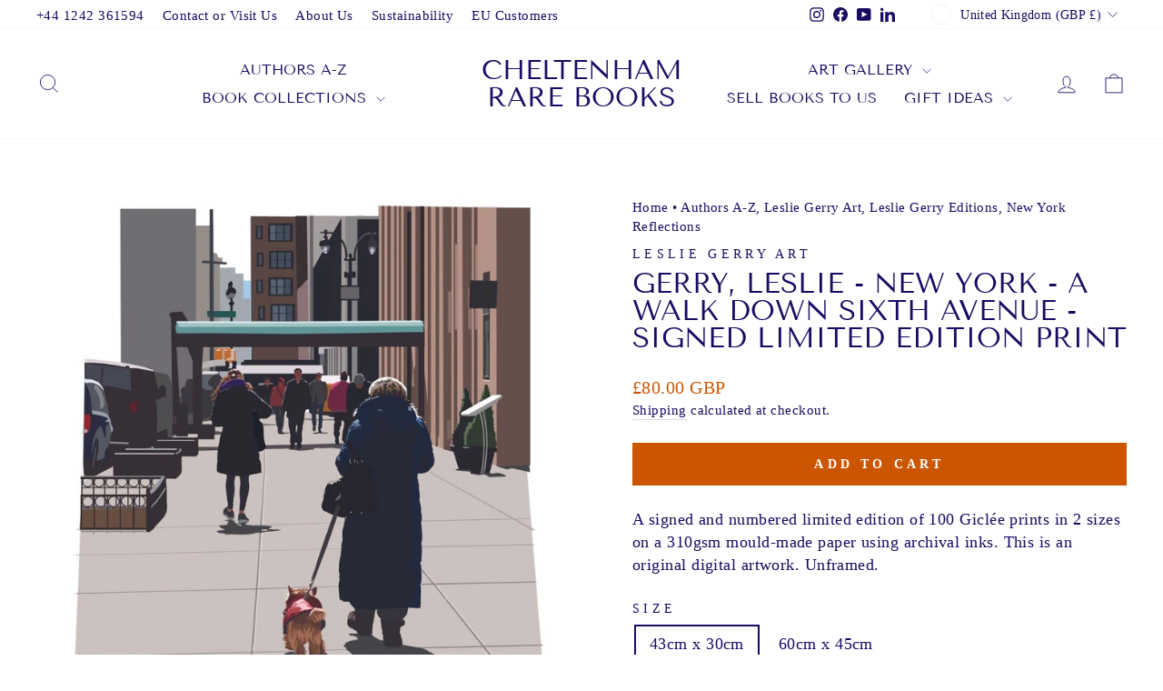

--- FILE ---
content_type: text/html; charset=utf-8
request_url: https://cheltenhamrarebooks.co.uk/apps/reviews/products?url=https:/cheltenhamrarebooks.co.uk/products/a-walk-down-sixth-avenue
body_size: 1237
content:
 [ { "@context": "http://schema.org",  "@type": "ProductGroup",  "@id": "https://cheltenhamrarebooks.co.uk/products/a-walk-down-sixth-avenue#product_sp_schemaplus", "mainEntityOfPage": { "@type": "WebPage", "@id": "https://cheltenhamrarebooks.co.uk/products/a-walk-down-sixth-avenue#webpage_sp_schemaplus", "sdDatePublished": "2026-01-27T15:45+0000", "sdPublisher": { "@context": "http://schema.org", "@type": "Organization", "@id": "https://schemaplus.io", "name": "SchemaPlus App" } }, "additionalProperty": [    { "@type": "PropertyValue", "name" : "Tags", "value": [  "author_gerry leslie",  "dog",  "g",  "limited edition",  "new york",  "original artwork",  "sixth avenue",  "travel"  ] }   ,{"@type": "PropertyValue", "name" : "Size", "value": [  "43cm x 30cm",  "60cm x 45cm"  ] }   ],     "brand": { "@type": "Brand", "name": "Leslie Gerry Art",  "url": "https://cheltenhamrarebooks.co.uk/collections/vendors?q=Leslie%20Gerry%20Art"  },  "category":"Posters, Prints, \u0026 Visual Artwork", "color": "", "depth":"", "height":"", "itemCondition":"http://schema.org/NewCondition", "logo":"", "manufacturer":"", "material": "", "model":"",  "hasVariant": [         { "@type" : "Product",  "name" : "43cm x 30cm",   "sku": 42223853076698,   "mpn": 42223853076698,   "image": "https://schemaplus-frontend.s3.us-east-1.amazonaws.com/no-image-100-2a702f30_small.webp",     "description": "A signed and numbered limited edition of 100 Giclée prints in 2 sizes on a 310gsm mould-made paper using archival inks. This is an original digital artwork. Unframed.",  "offers": { "@type": "Offer", "url": "https://cheltenhamrarebooks.co.uk/products/a-walk-down-sixth-avenue?variant=42223853076698", "@id": "42223853076698",  "inventoryLevel": { "@type": "QuantitativeValue", "value": "10" },    "availability": "http://schema.org/InStock",     "price" : 80.0, "priceSpecification": [ { "@type": "UnitPriceSpecification", "price": 80.0, "priceCurrency": "GBP" }  ],      "priceCurrency": "GBP", "description": "GBP-8000-\u003cspan class=money\u003e£80.00 GBP\u003c\/span\u003e-\u003cspan class=money\u003e£80.00 GBP\u003c\/span\u003e-80.00", "priceValidUntil": "2030-12-21",    "shippingDetails": [  { "@type": "OfferShippingDetails", "shippingRate": { "@type": "MonetaryAmount",    "currency": "GBP" }, "shippingDestination": { "@type": "DefinedRegion", "addressCountry": [  ] }, "deliveryTime": { "@type": "ShippingDeliveryTime", "handlingTime": { "@type": "QuantitativeValue", "minValue": "", "maxValue": "", "unitCode": "DAY" }, "transitTime": { "@type": "QuantitativeValue", "minValue": "", "maxValue": "", "unitCode": "DAY" } }  }  ],   "itemCondition":"http://schema.org/NewCondition",  "brand": { "@type": "Brand", "name": "Leslie Gerry Art",  "url": "https://cheltenhamrarebooks.co.uk/collections/vendors?q=Leslie%20Gerry%20Art"  },  "seller": { "@type": "Organization", "name": "Cheltenham Rare Books", "@id": "https://cheltenhamrarebooks.co.uk#organization_sp_schemaplus" } }   },      { "@type" : "Product",  "name" : "60cm x 45cm",   "sku": 42223853109466,   "mpn": 42223853109466,   "image": "https://schemaplus-frontend.s3.us-east-1.amazonaws.com/no-image-100-2a702f30_small.webp",     "description": "A signed and numbered limited edition of 100 Giclée prints in 2 sizes on a 310gsm mould-made paper using archival inks. This is an original digital artwork. Unframed.",  "offers": { "@type": "Offer", "url": "https://cheltenhamrarebooks.co.uk/products/a-walk-down-sixth-avenue?variant=42223853109466", "@id": "42223853109466",  "inventoryLevel": { "@type": "QuantitativeValue", "value": "10" },    "availability": "http://schema.org/InStock",     "price" : 150.0, "priceSpecification": [ { "@type": "UnitPriceSpecification", "price": 150.0, "priceCurrency": "GBP" }  ],      "priceCurrency": "GBP", "description": "GBP-15000-\u003cspan class=money\u003e£150.00 GBP\u003c\/span\u003e-\u003cspan class=money\u003e£150.00 GBP\u003c\/span\u003e-150.00", "priceValidUntil": "2030-12-21",    "shippingDetails": [  { "@type": "OfferShippingDetails", "shippingRate": { "@type": "MonetaryAmount",    "currency": "GBP" }, "shippingDestination": { "@type": "DefinedRegion", "addressCountry": [  ] }, "deliveryTime": { "@type": "ShippingDeliveryTime", "handlingTime": { "@type": "QuantitativeValue", "minValue": "", "maxValue": "", "unitCode": "DAY" }, "transitTime": { "@type": "QuantitativeValue", "minValue": "", "maxValue": "", "unitCode": "DAY" } }  }  ],   "itemCondition":"http://schema.org/NewCondition",  "brand": { "@type": "Brand", "name": "Leslie Gerry Art",  "url": "https://cheltenhamrarebooks.co.uk/collections/vendors?q=Leslie%20Gerry%20Art"  },  "seller": { "@type": "Organization", "name": "Cheltenham Rare Books", "@id": "https://cheltenhamrarebooks.co.uk#organization_sp_schemaplus" } }   }    ],   "productGroupID":"7496849195226",  "productionDate":"", "purchaseDate":"", "releaseDate":"",  "review": "",   "sku": null,   "mpn": null,  "weight": { "@type": "QuantitativeValue", "unitCode": "LBR", "value": "" }, "width":"",    "description": "A signed and numbered limited edition of 100 Giclée prints in 2 sizes on a 310gsm mould-made paper using archival inks. This is an original digital artwork. Unframed.",  "image": [      "https:\/\/cheltenhamrarebooks.co.uk\/cdn\/shop\/products\/a-walk-down-sixth-avenue-413264.jpg?v=1640471068\u0026width=600"      ], "name": "Gerry, Leslie - New York - A walk down Sixth Avenue - SIGNED Limited Edition Print", "url": "https://cheltenhamrarebooks.co.uk/products/a-walk-down-sixth-avenue" }      ,{ "@context": "http://schema.org", "@type": "BreadcrumbList", "name": "Cheltenham Rare Books Breadcrumbs Schema by SchemaPlus", "itemListElement": [  { "@type": "ListItem", "position": 1, "item": { "@id": "https://cheltenhamrarebooks.co.uk/collections", "name": "Products" } }, { "@type": "ListItem", "position": 2, "item": { "@id": "https://cheltenhamrarebooks.co.uk/collections/authors-a-z", "name": "Authors A-Z" } },  { "@type": "ListItem", "position": 3, "item": { "@id": "https://cheltenhamrarebooks.co.uk/products/a-walk-down-sixth-avenue#breadcrumb_sp_schemaplus", "name": "Gerry, Leslie - New York - A walk down Sixth Avenue - SIGNED Limited Edition Print" } } ] }  ]